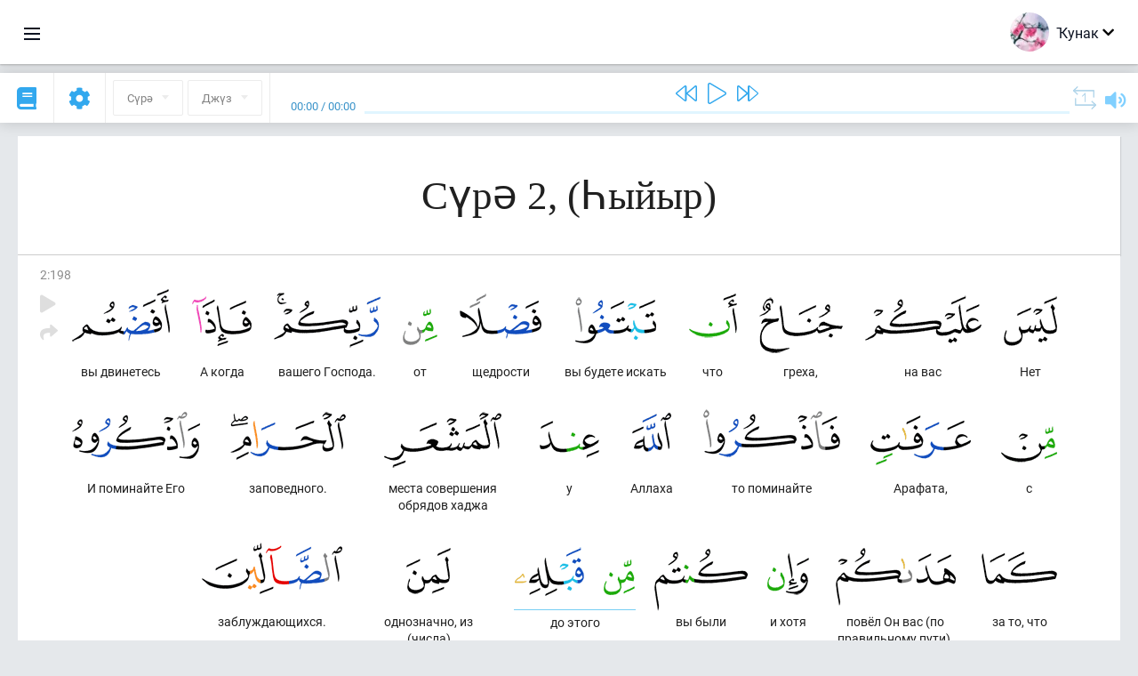

--- FILE ---
content_type: text/html; charset=UTF-8
request_url: https://ba.quranacademy.org/quran/2:198
body_size: 8097
content:
<!DOCTYPE html>
<html lang="ba" dir="ltr">
  <head>
    <meta charset="utf-8">
    <title>Сура 2  (Һыйыр). Читать и слушать Коран · Академия Корана</title>
    <meta name="description" content="Читать и слушать Коран: Арабский, перевод, перевод по словам и толкование (тафсир). Сура 2  (Һыйыр). Доступные переводы: .">

    <meta name="keywords" content="Уҡырға, Слушать, Коран, quran.surah, quran.ayah, Һыйыр,">

    <meta http-equiv="X-UA-Compatible" content="IE=edge">
    <meta name="viewport" content="width=device-width, initial-scale=1, user-scalable=no">


<script>
    window.Loader = new function () {
        var self = this

        this.onFullLoadFirstCallbacks = [];
        this.onFullLoadCallbacks = [];

        this.isLoaded = false;

        this.loadedStylesheets = [];

        function runCallbacks(callbacks) {
            var errors = [];

            callbacks.map(function (callback) {
                try {
                    callback();
                } catch (e) {
                    errors.push(e);
                }
            });

            return errors
        }

        this.onFullLoad = function(callback) {
            if (this.isLoaded) {
                callback();
            } else {
                this.onFullLoadCallbacks.push(callback);
            }
        };

        this.onFullLoadFirst = function(callback) {
            if (this.isLoaded) {
                callback();
            } else {
                this.onFullLoadFirstCallbacks.push(callback);
            }
        };

        this.loaded = function () {
            const firstCallbackErrors = runCallbacks(this.onFullLoadFirstCallbacks);
            const callbackErrors = runCallbacks(this.onFullLoadCallbacks);

            this.isLoaded = true;

            firstCallbackErrors.map(function (e) {
                throw e;
            });

            callbackErrors.map(function (e) {
                throw e;
            });
        };
    };
</script><link rel="shortcut icon" href="/favicons/favicon.ico" type="image/x-icon">
<link rel="icon" type="image/png" href="/favicons/favicon-32x32.png" sizes="32x32">
<link rel="icon" type="image/png" href="/favicons/android-chrome-192x192.png" sizes="192x192">
<link rel="icon" type="image/png" href="/favicons/favicon-96x96.png" sizes="96x96">
<link rel="icon" type="image/png" href="/favicons/favicon-16x16.png" sizes="16x16">
<link rel="apple-touch-icon" sizes="57x57" href="/favicons/apple-touch-icon-57x57.png">
<link rel="apple-touch-icon" sizes="60x60" href="/favicons/apple-touch-icon-60x60.png">
<link rel="apple-touch-icon" sizes="72x72" href="/favicons/apple-touch-icon-72x72.png">
<link rel="apple-touch-icon" sizes="76x76" href="/favicons/apple-touch-icon-76x76.png">
<link rel="apple-touch-icon" sizes="114x114" href="/favicons/apple-touch-icon-114x114.png">
<link rel="apple-touch-icon" sizes="120x120" href="/favicons/apple-touch-icon-120x120.png">
<link rel="apple-touch-icon" sizes="144x144" href="/favicons/apple-touch-icon-144x144.png">
<link rel="apple-touch-icon" sizes="152x152" href="/favicons/apple-touch-icon-152x152.png">
<link rel="apple-touch-icon" sizes="180x180" href="/favicons/apple-touch-icon-180x180.png">
<link rel="manifest" href="/favicons/manifest.json">
<meta name="msapplication-TileColor" content="#5e1596">
<meta name="msapplication-TileImage" content="/favicons/mstile-144x144.png">
<meta name="msapplication-config" content="/favicons/browserconfig.xml">
<meta name="theme-color" content="#ffffff"><link rel="stylesheet" href="https://use.typekit.net/srz0rtf.css">

<link href="/compiled/browser/app.6a5c3dc06d11913ad7bb.css" rel="stylesheet" type="text/css" />
<script type="application/ld+json">
{
  "@context" : "http://schema.org",
  "@type" : "Organization",
  "name" : "Академия Корана",
  "url" : "https://ba.quranacademy.org",
  "description": "Ҡөрьән Академияһында һеҙ Ҡөрьәнде һәм ғәрәп телен теләгән кимәлдән аңлап өйрәнә, һәм шулай уҡ Һуңғы Китаптың төп өлөштәре тураһында бар яҡлы белемдәр ала алаһығыҙ.",
  "sameAs" : [
    "https://www.facebook.com/quranacademy",
    "https://twitter.com/quranacademy",
    "https://plus.google.com/u/0/+HolyQuranAcademy",
    "https://www.instagram.com/holyquranacademy",
    "https://www.youtube.com/holyquranacademy",
    "https://www.linkedin.com/company/quranacademy",
    "https://www.pinterest.com/holyquranworld",
    "https://soundcloud.com/quranacademy",
    "https://quranacademy.tumblr.com",
    "https://github.com/quranacademy",
    "https://vk.com/quranacademy",
    "https://medium.com/@quranacademy",
    "https://ok.ru/quranacademy",
    "https://telegram.me/quranacademy",
    "https://www.flickr.com/photos/quranacademy",
    "https://vk.com/holyquranworld"
  ]
}
</script>


<meta name="dmca-site-verification" content="d1V1QndOSDZBWHBwMHR6ckpCNGxVY3NyT3l1YkhFdklwZjgyQzB1ZkpDVT01" />



  </head>
  <body class="ltr-mode"><div id="react-module-6971d96d7f371" class=" react-module-header"></div>
            <script>
                Loader.onFullLoadFirst(function () {
                    mountReactComponent('react-module-6971d96d7f371', 'header', {"navigationMenuActiveItemCode":"quran","encyclopediaAvailable":false,"str":{"adminPanel":"\u0418\u0434\u0430\u0440\u0430 \u0438\u0442\u0435\u04af\u0441\u0435 \u043f\u0430\u043d\u0435\u043b\u0435","bookmarks":"\u0417\u0430\u043a\u043b\u0430\u0434\u043a\u0438","encyclopedia":"\u042d\u043d\u0446\u0438\u043a\u043b\u043e\u043f\u0435\u0434\u0438\u044f","guest":"\u04a0\u0443\u043d\u0430\u043a","help":"\u041f\u043e\u043c\u043e\u0449\u044c","interactiveLessons":"\u0418\u043d\u0442\u0435\u0440\u0430\u043a\u0442\u0438\u0432 \u0434\u04d9\u0440\u0435\u0441\u0442\u04d9\u0440","logIn":"\u041a\u0435\u0440\u0435\u0440\u0433\u04d9","logOut":"\u0421\u044b\u0493\u044b\u0440\u0493\u0430","memorization":"\u0417\u0430\u0443\u0447\u0438\u0432\u0430\u043d\u0438\u0435 \u041a\u043e\u0440\u0430\u043d\u0430","profile":"\u041f\u0440\u043e\u0444\u0438\u043b\u044c","quran":"\u041a\u043e\u0440\u0430\u043d","settings":"\u041a\u04e9\u0439\u043b\u04d9\u04af\u0499\u04d9\u0440","siteSections":"\u0420\u0430\u0437\u0434\u0435\u043b\u044b \u0441\u0430\u0439\u0442\u0430"},"urls":{"adminPanel":"https:\/\/ba.quranacademy.org\/admin","encyclopedia":"https:\/\/ba.quranacademy.org\/encyclopedia","helpCenter":"https:\/\/ba.quranacademy.org\/help","interactiveLessons":"https:\/\/ba.quranacademy.org\/courses","login":"https:\/\/ba.quranacademy.org\/login","memorization":"https:\/\/ba.quranacademy.org\/memorization","profile":"https:\/\/ba.quranacademy.org\/profile","quran":"https:\/\/ba.quranacademy.org\/quran","settings":"https:\/\/ba.quranacademy.org\/profile\/settings\/personal-information"}}, 'render', true)
                });
            </script>
        
    <div id="content">
<div class="page-container"><div id="react-module-6971d96d7b76e" class=" react-module-quran"></div>
            <script>
                Loader.onFullLoadFirst(function () {
                    mountReactComponent('react-module-6971d96d7b76e', 'quran', {"displayMode":"ayah","currentSuraNum":2,"currentSura":{"id":2,"basmala":true,"type_id":2,"ayats_count":286,"juz_num":1,"juz_page":1,"hizb_num":1,"hizb_page":1,"rub_num":1,"ayat_begin_id":8,"ayat_end_id":293,"number":2,"arabic_name":"\u0627\u0644\u0628\u0642\u0631\u0629","text":{"id":448,"name":"\u04ba\u044b\u0439\u044b\u0440","sura_id":2,"language_id":43,"transliteration":"","about_markdown":"","about_html":""}},"basmalaAyat":{"id":1,"surahNumber":1,"juzNumber":1,"number":1,"sajdah":false,"wordGroups":[{"id":1896516,"ayahId":1,"surahNumber":1,"ayahNumber":1,"index":0,"text":"\u0421 \u0438\u043c\u0435\u043d\u0435\u043c","words":[{"id":1,"surahNumber":1,"ayahNumber":1,"order":1,"hasOwnImage":true,"imageWidth":88,"imageHeight":100,"text":"\u0421 \u0438\u043c\u0435\u043d\u0435\u043c"}],"isLastWordGroupOfAyah":false},{"id":1896517,"ayahId":1,"surahNumber":1,"ayahNumber":1,"index":1,"text":"\u0410\u043b\u043b\u0430\u0445\u0430,","words":[{"id":2,"surahNumber":1,"ayahNumber":1,"order":2,"hasOwnImage":true,"imageWidth":40,"imageHeight":100,"text":"\u0410\u043b\u043b\u0430\u0445\u0430,"}],"isLastWordGroupOfAyah":false},{"id":1896518,"ayahId":1,"surahNumber":1,"ayahNumber":1,"index":2,"text":"\u041c\u0438\u043b\u043e\u0441\u0442\u0438\u0432\u043e\u0433\u043e,","words":[{"id":3,"surahNumber":1,"ayahNumber":1,"order":3,"hasOwnImage":true,"imageWidth":131,"imageHeight":100,"text":"\u041c\u0438\u043b\u043e\u0441\u0442\u0438\u0432\u043e\u0433\u043e,"}],"isLastWordGroupOfAyah":false},{"id":1896519,"ayahId":1,"surahNumber":1,"ayahNumber":1,"index":3,"text":"\u041c\u0438\u043b\u043e\u0441\u0435\u0440\u0434\u043d\u043e\u0433\u043e!","words":[{"id":4,"surahNumber":1,"ayahNumber":1,"order":4,"hasOwnImage":true,"imageWidth":92,"imageHeight":100,"text":"\u041c\u0438\u043b\u043e\u0441\u0435\u0440\u0434\u043d\u043e\u0433\u043e!"}],"isLastWordGroupOfAyah":true}]},"ayats":[{"id":205,"surahNumber":2,"juzNumber":2,"number":198,"sajdah":false,"wordGroups":[{"id":1900170,"ayahId":205,"surahNumber":2,"ayahNumber":198,"index":0,"text":"\u041d\u0435\u0442","words":[{"id":3729,"surahNumber":2,"ayahNumber":198,"order":1,"hasOwnImage":true,"imageWidth":60,"imageHeight":100,"text":"\u041d\u0435\u0442"}],"isLastWordGroupOfAyah":false},{"id":1900171,"ayahId":205,"surahNumber":2,"ayahNumber":198,"index":1,"text":"\u043d\u0430 \u0432\u0430\u0441","words":[{"id":3730,"surahNumber":2,"ayahNumber":198,"order":2,"hasOwnImage":true,"imageWidth":131,"imageHeight":100,"text":"\u043d\u0430 \u0432\u0430\u0441"}],"isLastWordGroupOfAyah":false},{"id":1900172,"ayahId":205,"surahNumber":2,"ayahNumber":198,"index":2,"text":"\u0433\u0440\u0435\u0445\u0430,","words":[{"id":3731,"surahNumber":2,"ayahNumber":198,"order":3,"hasOwnImage":true,"imageWidth":94,"imageHeight":100,"text":"\u0433\u0440\u0435\u0445\u0430,"}],"isLastWordGroupOfAyah":false},{"id":1900173,"ayahId":205,"surahNumber":2,"ayahNumber":198,"index":3,"text":"\u0447\u0442\u043e","words":[{"id":3732,"surahNumber":2,"ayahNumber":198,"order":4,"hasOwnImage":true,"imageWidth":54,"imageHeight":100,"text":"\u0447\u0442\u043e"}],"isLastWordGroupOfAyah":false},{"id":1900174,"ayahId":205,"surahNumber":2,"ayahNumber":198,"index":4,"text":"\u0432\u044b \u0431\u0443\u0434\u0435\u0442\u0435 \u0438\u0441\u043a\u0430\u0442\u044c","words":[{"id":3733,"surahNumber":2,"ayahNumber":198,"order":5,"hasOwnImage":true,"imageWidth":91,"imageHeight":100,"text":"\u0432\u044b \u0431\u0443\u0434\u0435\u0442\u0435 \u0438\u0441\u043a\u0430\u0442\u044c"}],"isLastWordGroupOfAyah":false},{"id":1900175,"ayahId":205,"surahNumber":2,"ayahNumber":198,"index":5,"text":"\u0449\u0435\u0434\u0440\u043e\u0441\u0442\u0438","words":[{"id":3734,"surahNumber":2,"ayahNumber":198,"order":6,"hasOwnImage":true,"imageWidth":92,"imageHeight":100,"text":"\u0449\u0435\u0434\u0440\u043e\u0441\u0442\u0438"}],"isLastWordGroupOfAyah":false},{"id":1900176,"ayahId":205,"surahNumber":2,"ayahNumber":198,"index":6,"text":"\u043e\u0442","words":[{"id":3735,"surahNumber":2,"ayahNumber":198,"order":7,"hasOwnImage":true,"imageWidth":39,"imageHeight":100,"text":"\u043e\u0442"}],"isLastWordGroupOfAyah":false},{"id":1900177,"ayahId":205,"surahNumber":2,"ayahNumber":198,"index":7,"text":"\u0432\u0430\u0448\u0435\u0433\u043e \u0413\u043e\u0441\u043f\u043e\u0434\u0430.","words":[{"id":3736,"surahNumber":2,"ayahNumber":198,"order":8,"hasOwnImage":true,"imageWidth":120,"imageHeight":100,"text":"\u0432\u0430\u0448\u0435\u0433\u043e \u0413\u043e\u0441\u043f\u043e\u0434\u0430."}],"isLastWordGroupOfAyah":false},{"id":1900178,"ayahId":205,"surahNumber":2,"ayahNumber":198,"index":8,"text":"\u0410 \u043a\u043e\u0433\u0434\u0430","words":[{"id":3737,"surahNumber":2,"ayahNumber":198,"order":9,"hasOwnImage":true,"imageWidth":67,"imageHeight":100,"text":"\u0410 \u043a\u043e\u0433\u0434\u0430"}],"isLastWordGroupOfAyah":false},{"id":1900179,"ayahId":205,"surahNumber":2,"ayahNumber":198,"index":9,"text":"\u0432\u044b \u0434\u0432\u0438\u043d\u0435\u0442\u0435\u0441\u044c","words":[{"id":3738,"surahNumber":2,"ayahNumber":198,"order":10,"hasOwnImage":true,"imageWidth":110,"imageHeight":100,"text":"\u0432\u044b \u0434\u0432\u0438\u043d\u0435\u0442\u0435\u0441\u044c"}],"isLastWordGroupOfAyah":false},{"id":1900180,"ayahId":205,"surahNumber":2,"ayahNumber":198,"index":10,"text":"\u0441","words":[{"id":3739,"surahNumber":2,"ayahNumber":198,"order":11,"hasOwnImage":true,"imageWidth":63,"imageHeight":100,"text":"\u0441"}],"isLastWordGroupOfAyah":false},{"id":1900181,"ayahId":205,"surahNumber":2,"ayahNumber":198,"index":11,"text":"\u0410\u0440\u0430\u0444\u0430\u0442\u0430,","words":[{"id":3740,"surahNumber":2,"ayahNumber":198,"order":12,"hasOwnImage":true,"imageWidth":113,"imageHeight":100,"text":"\u0410\u0440\u0430\u0444\u0430\u0442\u0430,"}],"isLastWordGroupOfAyah":false},{"id":1900182,"ayahId":205,"surahNumber":2,"ayahNumber":198,"index":12,"text":"\u0442\u043e \u043f\u043e\u043c\u0438\u043d\u0430\u0439\u0442\u0435","words":[{"id":3741,"surahNumber":2,"ayahNumber":198,"order":13,"hasOwnImage":true,"imageWidth":154,"imageHeight":100,"text":"\u0442\u043e \u043f\u043e\u043c\u0438\u043d\u0430\u0439\u0442\u0435"}],"isLastWordGroupOfAyah":false},{"id":1900183,"ayahId":205,"surahNumber":2,"ayahNumber":198,"index":13,"text":"\u0410\u043b\u043b\u0430\u0445\u0430","words":[{"id":3742,"surahNumber":2,"ayahNumber":198,"order":14,"hasOwnImage":true,"imageWidth":44,"imageHeight":100,"text":"\u0410\u043b\u043b\u0430\u0445\u0430"}],"isLastWordGroupOfAyah":false},{"id":1900184,"ayahId":205,"surahNumber":2,"ayahNumber":198,"index":14,"text":"\u0443","words":[{"id":3743,"surahNumber":2,"ayahNumber":198,"order":15,"hasOwnImage":true,"imageWidth":67,"imageHeight":100,"text":"\u0443"}],"isLastWordGroupOfAyah":false},{"id":1900185,"ayahId":205,"surahNumber":2,"ayahNumber":198,"index":15,"text":"\u043c\u0435\u0441\u0442\u0430 \u0441\u043e\u0432\u0435\u0440\u0448\u0435\u043d\u0438\u044f \u043e\u0431\u0440\u044f\u0434\u043e\u0432 \u0445\u0430\u0434\u0436\u0430","words":[{"id":3744,"surahNumber":2,"ayahNumber":198,"order":16,"hasOwnImage":true,"imageWidth":132,"imageHeight":100,"text":"\u043c\u0435\u0441\u0442\u0430 \u0441\u043e\u0432\u0435\u0440\u0448\u0435\u043d\u0438\u044f \u043e\u0431\u0440\u044f\u0434\u043e\u0432 \u0445\u0430\u0434\u0436\u0430"}],"isLastWordGroupOfAyah":false},{"id":1900186,"ayahId":205,"surahNumber":2,"ayahNumber":198,"index":16,"text":"\u0437\u0430\u043f\u043e\u0432\u0435\u0434\u043d\u043e\u0433\u043e.","words":[{"id":3745,"surahNumber":2,"ayahNumber":198,"order":17,"hasOwnImage":true,"imageWidth":130,"imageHeight":100,"text":"\u0437\u0430\u043f\u043e\u0432\u0435\u0434\u043d\u043e\u0433\u043e."}],"isLastWordGroupOfAyah":false},{"id":1900187,"ayahId":205,"surahNumber":2,"ayahNumber":198,"index":17,"text":"\u0418 \u043f\u043e\u043c\u0438\u043d\u0430\u0439\u0442\u0435 \u0415\u0433\u043e","words":[{"id":3746,"surahNumber":2,"ayahNumber":198,"order":18,"hasOwnImage":true,"imageWidth":144,"imageHeight":100,"text":"\u0418 \u043f\u043e\u043c\u0438\u043d\u0430\u0439\u0442\u0435 \u0415\u0433\u043e"}],"isLastWordGroupOfAyah":false},{"id":1900188,"ayahId":205,"surahNumber":2,"ayahNumber":198,"index":18,"text":"\u0437\u0430 \u0442\u043e, \u0447\u0442\u043e","words":[{"id":3747,"surahNumber":2,"ayahNumber":198,"order":19,"hasOwnImage":true,"imageWidth":85,"imageHeight":100,"text":"\u0437\u0430 \u0442\u043e, \u0447\u0442\u043e"}],"isLastWordGroupOfAyah":false},{"id":1900189,"ayahId":205,"surahNumber":2,"ayahNumber":198,"index":19,"text":"\u043f\u043e\u0432\u0451\u043b \u041e\u043d \u0432\u0430\u0441 (\u043f\u043e \u043f\u0440\u0430\u0432\u0438\u043b\u044c\u043d\u043e\u043c\u0443 \u043f\u0443\u0442\u0438).","words":[{"id":3748,"surahNumber":2,"ayahNumber":198,"order":20,"hasOwnImage":true,"imageWidth":135,"imageHeight":100,"text":"\u043f\u043e\u0432\u0451\u043b \u041e\u043d \u0432\u0430\u0441 (\u043f\u043e \u043f\u0440\u0430\u0432\u0438\u043b\u044c\u043d\u043e\u043c\u0443 \u043f\u0443\u0442\u0438)."}],"isLastWordGroupOfAyah":false},{"id":1900190,"ayahId":205,"surahNumber":2,"ayahNumber":198,"index":20,"text":"\u0438 \u0445\u043e\u0442\u044f","words":[{"id":3749,"surahNumber":2,"ayahNumber":198,"order":21,"hasOwnImage":true,"imageWidth":47,"imageHeight":100,"text":"\u0438 \u0445\u043e\u0442\u044f"}],"isLastWordGroupOfAyah":false},{"id":1900191,"ayahId":205,"surahNumber":2,"ayahNumber":198,"index":21,"text":"\u0432\u044b \u0431\u044b\u043b\u0438","words":[{"id":3750,"surahNumber":2,"ayahNumber":198,"order":22,"hasOwnImage":true,"imageWidth":105,"imageHeight":100,"text":"\u0432\u044b \u0431\u044b\u043b\u0438"}],"isLastWordGroupOfAyah":false},{"id":1900192,"ayahId":205,"surahNumber":2,"ayahNumber":198,"index":22,"text":"\u0434\u043e \u044d\u0442\u043e\u0433\u043e","words":[{"id":3751,"surahNumber":2,"ayahNumber":198,"order":23,"hasOwnImage":true,"imageWidth":35,"imageHeight":100,"text":"\u0434\u043e \u044d\u0442\u043e\u0433\u043e"},{"id":3752,"surahNumber":2,"ayahNumber":198,"order":24,"hasOwnImage":true,"imageWidth":78,"imageHeight":100,"text":"*"}],"isLastWordGroupOfAyah":false},{"id":1900193,"ayahId":205,"surahNumber":2,"ayahNumber":198,"index":23,"text":"\u043e\u0434\u043d\u043e\u0437\u043d\u0430\u0447\u043d\u043e, \u0438\u0437 (\u0447\u0438\u0441\u043b\u0430)","words":[{"id":3753,"surahNumber":2,"ayahNumber":198,"order":25,"hasOwnImage":true,"imageWidth":50,"imageHeight":100,"text":"\u043e\u0434\u043d\u043e\u0437\u043d\u0430\u0447\u043d\u043e, \u0438\u0437 (\u0447\u0438\u0441\u043b\u0430)"}],"isLastWordGroupOfAyah":false},{"id":1900194,"ayahId":205,"surahNumber":2,"ayahNumber":198,"index":24,"text":"\u0437\u0430\u0431\u043b\u0443\u0436\u0434\u0430\u044e\u0449\u0438\u0445\u0441\u044f.","words":[{"id":3754,"surahNumber":2,"ayahNumber":198,"order":26,"hasOwnImage":true,"imageWidth":158,"imageHeight":100,"text":"\u0437\u0430\u0431\u043b\u0443\u0436\u0434\u0430\u044e\u0449\u0438\u0445\u0441\u044f."}],"isLastWordGroupOfAyah":true}]}],"bookmarks":[],"currentJuzNum":2,"pageCount":null,"currentPage":null,"ayatsPerPage":null,"mushafPageNumber":31,"customTranslationIds":null,"currentRecitation":{"urlMask":"https:\/\/quran-audio.quranacademy.org\/by-ayah\/Mishari_Rashid_Al-Afasy_128kbps\/{sura}\/{ayat}.mp3","padZeros":true},"str":{"autoScrollDuringPlayback":"\u0410\u0432\u0442\u043e\u0441\u043a\u0440\u043e\u043b\u043b \u043f\u0440\u0438 \u0432\u043e\u0441\u043f\u0440\u043e\u0438\u0437\u0432\u0435\u0434\u0435\u043d\u0438\u0438","ayat":"\u0410\u044f\u0442","commonSettings":"\u041e\u0431\u0449\u0438\u0435","continuousReading":"\u0422\u0443\u04a1\u0442\u0430\u043b\u044b\u0448\u04bb\u044b\u0499 \u0443\u04a1\u044b\u0443","copiedToClipboard":"\u0421\u0441\u044b\u043b\u043a\u0430 \u0441\u043a\u043e\u043f\u0438\u0440\u043e\u0432\u0430\u043d\u0430 \u0432 \u0431\u0443\u0444\u0435\u0440 \u043e\u0431\u043c\u0435\u043d\u0430","error":"\u0425\u0430\u0442\u0430","errorLoadingPage":"\u0411\u0438\u0442\u0442\u0435 \u0439\u04e9\u043a\u043b\u04d9\u04af \u0432\u0430\u04a1\u044b\u0442\u044b\u043d\u0434\u0430\u0493\u044b \u0445\u0430\u0442\u0430","juz":"\u0414\u0436\u04af\u0437","reciter":"\u0423\u04a1\u044b\u0443\u0441\u044b","searchPlaceholder":"\u041f\u043e\u0438\u0441\u043a...","select":"\u04ba\u0430\u0439\u043b\u0430\u0440\u0493\u0430","sura":"\u0421\u04af\u0440\u04d9","tajweedRulesHighlighting":"\u041f\u043e\u0434\u0441\u0432\u0435\u0442\u043a\u0430 \u0442\u0430\u0434\u0436\u0432\u0438\u0434\u0430","translationsAndTafseers":"\u041f\u0435\u0440\u0435\u0432\u043e\u0434\u044b \u0438 \u0442\u0430\u0444\u0441\u0438\u0440\u044b","quran":"\u0418\u0437\u0433\u0435 \u04a0\u04e9\u0440\u044c\u04d9\u043d","withWordsHighlighting":"\u0421 \u043f\u043e\u0434\u0441\u0432\u0435\u0442\u043a\u043e\u0439 \u0441\u043b\u043e\u0432","wordByWordTranslation":"\u04ba\u04af\u0499\u0499\u04d9\u0440 \u0431\u0443\u0439\u044b\u043d\u0441\u0430 \u0442\u04d9\u0440\u0436\u0435\u043c\u04d9","wordByWordTranslationLanguage":"\u04ba\u04af\u0499\u0499\u04d9\u0440 \u0431\u0443\u0439\u044b\u043d\u0441\u0430 \u0442\u04d9\u0440\u0436\u0435\u043c\u04d9 \u0442\u0435\u043b\u0435"}}, 'render', false)
                });
            </script>
        
</div>

<script>
    var metaViewPort = document.querySelector('meta[name="viewport"]')

            metaViewPort.setAttribute('content', 'width=device-width, initial-scale=1, user-scalable=no')
    </script>

    </div><div id="react-module-6971d96d7f440" class=" react-module-whats-new-alert"></div>
            <script>
                Loader.onFullLoadFirst(function () {
                    mountReactComponent('react-module-6971d96d7f440', 'whats-new-alert', {"str":{"whatsNew":"\u042f\u04a3\u044b \u043d\u0438\u043c\u04d9 \u0431\u0430\u0440?"},"apiUrls":{"getUpdates":"https:\/\/ba.quranacademy.org\/whats-new\/updates"}}, 'render', false)
                });
            </script>
        <div id="react-module-6971d96d80c4f" class=" react-module-footer"></div>
            <script>
                Loader.onFullLoadFirst(function () {
                    mountReactComponent('react-module-6971d96d80c4f', 'footer', {"androidAppLink":"https:\/\/play.google.com\/store\/apps\/details?id=org.quranacademy.quran","helpCenterAvailable":true,"iosAppLink":"https:\/\/apps.apple.com\/ru\/app\/quran-academy-reader\/id1481765206","str":{"aboutProject":"\u041f\u0440\u043e\u0435\u043a\u0442 \u0442\u0443\u0440\u0430\u04bb\u044b\u043d\u0434\u0430","blog":"\u0411\u043b\u043e\u0433","contacts":"\u041a\u043e\u043d\u0442\u0430\u043a\u0442\u044b","contribute":"\u042f\u0440\u0499\u0430\u043c \u0438\u0442\u0435\u0440\u0433\u04d9","currentFeatures":"\u04d8\u043b\u0435\u0433\u0435 \u043c\u04e9\u043c\u043a\u0438\u043d\u0441\u0435\u043b\u0435\u043a\u0442\u04d9\u0440","followUsInSocialMedia":"\u041c\u044b \u0432 \u0441\u043e\u0446. \u0441\u0435\u0442\u044f\u0445","helpCenter":"\u042f\u0440\u0499\u0430\u043c \u04af\u0499\u04d9\u0433\u0435","mobileApp":"\u041c\u043e\u0431\u0438\u043b\u044c \u04a1\u0443\u0448\u044b\u043c\u0442\u0430","ourPartners":"\u0411\u0435\u0499\u0499\u0435\u04a3 \u0443\u0499\u0430\u04a1\u0442\u0430\u0448\u0442\u0430\u0440","partnersWidget":"\u041f\u0430\u0440\u0442\u043d\u0435\u0440\u0499\u0430\u0440 \u04e9\u0441\u04e9\u043d \u0432\u0438\u0434\u0436\u0435\u0442","privacyPolicy":"\u041f\u0440\u0430\u0432\u0438\u043b\u0430 \u043a\u043e\u043d\u0444\u0438\u0434\u0435\u043d\u0446\u0438\u0430\u043b\u044c\u043d\u043e\u0441\u0442\u0438","radio":"\u0420\u0430\u0434\u0438\u043e","support":"\u042f\u0443\u0430\u043f\u0442\u0430\u0440 \u04bb\u04d9\u043c \u0442\u04d9\u04a1\u0434\u0438\u043c\u0434\u04d9\u0440","termsOfUse":"\u04a0\u0443\u043b\u043b\u0430\u043d\u044b\u0443 \u0448\u0430\u0440\u0442\u0442\u0430\u0440\u044b"},"urls":{"privacyPolicy":"https:\/\/ba.quranacademy.org\/page\/1-shehsilek-kagizelere","termsOfUse":"https:\/\/ba.quranacademy.org\/page\/2-kullanyu-kagizelere"}}, 'render', true)
                });
            </script>
        <div id="react-module-6971d96d80c70" class=" react-module-toastify"></div>
            <script>
                Loader.onFullLoadFirst(function () {
                    mountReactComponent('react-module-6971d96d80c70', 'toastify', {"keepMounted":true}, 'render', false)
                });
            </script>
        <script src="https://ba.quranacademy.org/ui-strings/ba?1746213718"></script>

    <script>
        ENV = {"avatarDimensions":[200,100,50],"appVersion":"062e8d11e8d8af2fe39585b2ba4e4927554168f8","csrfToken":"NGDgBHkhDvLdy51dxjhouUuEA9CQaIVBjmiVydJO","currentLanguage":{"id":43,"code":"ba","active":true,"is_default":false,"locale":"ru_RU","yandex_language_id":1,"is_rtl":false,"fallback_language_id":1,"level":2,"code_iso1":"ba","code_iso3":"bak","original_name":"\u0411\u0430\u0448\u04a1\u043e\u0440\u0442"},"debug":false,"domain":"quranacademy.org","environment":"production","isGuest":true,"languages":[{"id":45,"code":"av","scriptDirection":"ltr","name":"\u0410\u0432\u0430\u0440","originalName":"\u0410\u0432\u0430\u0440 \u043c\u0430\u0446\u0304I","fallbackLanguageId":1},{"id":61,"code":"sq","scriptDirection":"ltr","name":"\u0410\u043b\u0431\u0430\u043d","originalName":"Shqip","fallbackLanguageId":2},{"id":68,"code":"am","scriptDirection":"ltr","name":"\u0410\u043c\u0445\u0430\u0440","originalName":"\u12a0\u121b\u122d\u129b","fallbackLanguageId":2},{"id":43,"code":"ba","scriptDirection":"ltr","name":"\u0411\u0430\u0448\u04a1\u043e\u0440\u0442","originalName":"\u0411\u0430\u0448\u04a1\u043e\u0440\u0442","fallbackLanguageId":1},{"id":50,"code":"bn","scriptDirection":"ltr","name":"\u0411\u0435\u043d\u0433\u0430\u043b","originalName":"\u09ac\u09be\u0982\u09b2\u09be","fallbackLanguageId":2},{"id":53,"code":"bg","scriptDirection":"ltr","name":"\u0411\u043e\u043b\u0433\u0430\u0440","originalName":"\u0411\u044a\u043b\u0433\u0430\u0440\u0441\u043a\u0438","fallbackLanguageId":1},{"id":62,"code":"bs","scriptDirection":"ltr","name":"\u0411\u043e\u0441\u043d\u0438\u0439","originalName":"Bosanski","fallbackLanguageId":2},{"id":3,"code":"ar","scriptDirection":"rtl","name":"\u0492\u04d9\u0440\u04d9\u043f","originalName":"\u0627\u0644\u0639\u0631\u0628\u064a\u0629","fallbackLanguageId":2},{"id":80,"code":"el","scriptDirection":"ltr","name":"\u0413\u0440\u0435\u043a","originalName":"\u0395\u03bb\u03bb\u03b7\u03bd\u03b9\u03ba\u03ac","fallbackLanguageId":2},{"id":54,"code":"ka","scriptDirection":"ltr","name":"\u0413\u0440\u0443\u0437\u0438\u043d","originalName":"\u10e5\u10d0\u10e0\u10d7\u10e3\u10da\u10d8","fallbackLanguageId":2},{"id":4,"code":"az","scriptDirection":"ltr","name":"\u04d8\u0437\u0435\u0440\u0431\u04d9\u0439\u0434\u0436\u0430\u043d","originalName":"Az\u0259rbaycan dili","fallbackLanguageId":1},{"id":81,"code":"he","scriptDirection":"rtl","name":"\u0418\u0432\u0440\u0438\u0442","originalName":"\u05e2\u05d1\u05e8\u05d9\u05ea","fallbackLanguageId":2},{"id":2,"code":"en","scriptDirection":"ltr","name":"\u0418\u043d\u0433\u043b\u0438\u0437","originalName":"English","fallbackLanguageId":1},{"id":44,"code":"inh","scriptDirection":"ltr","name":"\u0418\u043d\u0433\u0443\u0448","originalName":"\u0413l\u0430\u043b\u0433I\u0430\u0439","fallbackLanguageId":1},{"id":52,"code":"id","scriptDirection":"ltr","name":"\u0418\u043d\u0434\u043e\u043d\u0435\u0437\u0438","originalName":"Bahasa Indonesia","fallbackLanguageId":2},{"id":59,"code":"es","scriptDirection":"ltr","name":"\u0418\u0441\u043f\u0430\u043d","originalName":"Espa\u00f1ol","fallbackLanguageId":2},{"id":60,"code":"it","scriptDirection":"ltr","name":"\u0418\u0442\u0430\u043b\u0438\u044f\u043d","originalName":"Italiano","fallbackLanguageId":2},{"id":79,"code":"kbd","scriptDirection":"ltr","name":"\u041a\u0430\u0431\u0430\u0440\u0434\u0438\u043d-\u0447\u0435\u0440\u043a\u0435\u0441","originalName":"\u0410\u0434\u044b\u0433\u044d\u0431\u0437\u044d","fallbackLanguageId":1},{"id":40,"code":"kk","scriptDirection":"ltr","name":"\u04a0\u0430\u0499\u0430\u04a1","originalName":"\u049a\u0430\u0437\u0430\u049b \u0442\u0456\u043b\u0456","fallbackLanguageId":1},{"id":82,"code":"krc","scriptDirection":"ltr","name":"\u04a0\u0430\u0440\u0430\u0441\u04d9\u0439-\u0431\u0430\u043b\u04a1\u0430\u0440","originalName":"\u041a\u044a\u0430\u0440\u0430\u0447\u0430\u0439-\u043c\u0430\u043b\u043a\u044a\u0430\u0440","fallbackLanguageId":1},{"id":69,"code":"ko","scriptDirection":"ltr","name":"\u041a\u043e\u0440\u0435\u0439","originalName":"\ud55c\uad6d\uc5b4","fallbackLanguageId":2},{"id":83,"code":"ku","scriptDirection":"ltr","name":"\u04a0\u0443\u0440\u0434","originalName":"Kurd\u00ee","fallbackLanguageId":2},{"id":63,"code":"zh","scriptDirection":"ltr","name":"\u04a0\u044b\u0442\u0430\u0439","originalName":"\u4e2d\u6587(\u7b80\u4f53)","fallbackLanguageId":2},{"id":48,"code":"lez","scriptDirection":"ltr","name":"\u041b\u0435\u0437\u0433\u0438\u043d","originalName":"\u041b\u0435\u0437\u0433\u0438","fallbackLanguageId":1},{"id":70,"code":"ms","scriptDirection":"ltr","name":"\u041c\u0430\u043b\u0430\u0439","originalName":"Bahasa Melayu","fallbackLanguageId":2},{"id":84,"code":"mo","scriptDirection":"ltr","name":"\u041c\u043e\u043b\u0434\u0430\u0432\u0430\u043d","originalName":"Moldoveneasc\u0103","fallbackLanguageId":75},{"id":47,"code":"de","scriptDirection":"ltr","name":"\u041d\u0435\u043c\u0435\u0446 \u0442\u0435\u043b\u0435","originalName":"Deutsch","fallbackLanguageId":2},{"id":51,"code":"ne","scriptDirection":"ltr","name":"\u041d\u0435\u043f\u0430\u043b","originalName":"\u0928\u0947\u092a\u093e\u0932\u0940","fallbackLanguageId":2},{"id":65,"code":"nl","scriptDirection":"ltr","name":"\u041d\u0438\u0434\u0435\u0440\u043b\u0430\u043d\u0434","originalName":"Nederlands","fallbackLanguageId":47},{"id":71,"code":"no","scriptDirection":"ltr","name":"\u041d\u043e\u0440\u0432\u0435\u0433 (\u0431\u0443\u043a\u043c\u043e\u043b\u0430)","originalName":"Norsk (bokm\u00e5l)","fallbackLanguageId":2},{"id":73,"code":"pl","scriptDirection":"ltr","name":"\u041f\u043e\u043b\u044f\u043a","originalName":"Polski","fallbackLanguageId":2},{"id":74,"code":"pt","scriptDirection":"ltr","name":"\u041f\u043e\u0440\u0442\u0443\u0433\u0430\u043b","originalName":"Portugu\u00eas","fallbackLanguageId":2},{"id":75,"code":"ro","scriptDirection":"ltr","name":"\u0420\u0443\u043c\u044b\u043d","originalName":"Rom\u00e2n\u0103","fallbackLanguageId":2},{"id":1,"code":"ru","scriptDirection":"ltr","name":"\u0420\u0443\u0441","originalName":"\u0420\u0443\u0441\u0441\u043a\u0438\u0439","fallbackLanguageId":null},{"id":56,"code":"so","scriptDirection":"ltr","name":"\u0421\u043e\u043c\u0430\u043b\u0438","originalName":"Af-Soomaali","fallbackLanguageId":2},{"id":85,"code":"sw","scriptDirection":"ltr","name":"\u0421\u0443\u0430\u0445\u0438\u043b","originalName":"Kiswahili","fallbackLanguageId":2},{"id":5,"code":"tg","scriptDirection":"ltr","name":"\u0422\u0430\u0434\u0436\u0438\u043a","originalName":"\u0422\u043e\u04b7\u0438\u043a\u04e3","fallbackLanguageId":1},{"id":77,"code":"th","scriptDirection":"ltr","name":"\u0422\u0430\u0439","originalName":"\u0e20\u0e32\u0e29\u0e32\u0e44\u0e17\u0e22","fallbackLanguageId":2},{"id":57,"code":"tt","scriptDirection":"ltr","name":"\u0422\u0430\u0442\u0430\u0440","originalName":"\u0422\u0430\u0442\u0430\u0440\u0447\u0430","fallbackLanguageId":1},{"id":49,"code":"ta","scriptDirection":"ltr","name":"\u0422\u04d9\u043c\u0438\u043b","originalName":"\u0ba4\u0bae\u0bbf\u0bb4\u0bcd","fallbackLanguageId":2},{"id":6,"code":"tr","scriptDirection":"ltr","name":"\u0422\u04e9\u0440\u04e9\u043a","originalName":"T\u00fcrk\u00e7e","fallbackLanguageId":2},{"id":39,"code":"uz","scriptDirection":"ltr","name":"\u04ae\u0437\u0431\u04d9\u043a","originalName":"O'zbek","fallbackLanguageId":1},{"id":86,"code":"ug","scriptDirection":"rtl","name":"\u0423\u0439\u0493\u0443\u0440","originalName":"\u0626\u06c7\u064a\u063a\u06c7\u0631\u0686\u06d5","fallbackLanguageId":2},{"id":58,"code":"uk","scriptDirection":"ltr","name":"\u0423\u043a\u0440\u0430\u0438\u043d","originalName":"\u0423\u043a\u0440\u0430\u0457\u043d\u0441\u044c\u043a\u0430","fallbackLanguageId":1},{"id":78,"code":"ur","scriptDirection":"rtl","name":"\u0423\u0440\u0434\u0443","originalName":"\u0627\u0631\u062f\u0648","fallbackLanguageId":66},{"id":72,"code":"fa","scriptDirection":"rtl","name":"\u0424\u0430\u0440\u0441\u044b","originalName":"\u0641\u0627\u0631\u0633\u06cc\u200f","fallbackLanguageId":3},{"id":41,"code":"fr","scriptDirection":"ltr","name":"\u0424\u0440\u0430\u043d\u0446\u0443\u0437","originalName":"Fran\u00e7ais","fallbackLanguageId":2},{"id":55,"code":"ha","scriptDirection":"ltr","name":"\u0425\u0430\u0443\u0441","originalName":"Hausa","fallbackLanguageId":2},{"id":66,"code":"hi","scriptDirection":"ltr","name":"\u04ba\u0438\u043d\u0434","originalName":"\u0939\u093f\u0928\u094d\u0926\u0940","fallbackLanguageId":2},{"id":46,"code":"ce","scriptDirection":"ltr","name":"\u0427\u0435\u0447\u0435\u043d","originalName":"\u041d\u043e\u0445\u0447\u0438\u0439","fallbackLanguageId":1},{"id":64,"code":"cs","scriptDirection":"ltr","name":"\u0427\u0435\u0448","originalName":"\u010ce\u0161tina","fallbackLanguageId":2},{"id":76,"code":"sv","scriptDirection":"ltr","name":"\u0428\u0432\u0435\u0434","originalName":"Svenska","fallbackLanguageId":2},{"id":67,"code":"ja","scriptDirection":"ltr","name":"\u042f\u043f\u043e\u043d","originalName":"\u65e5\u672c\u8a9e","fallbackLanguageId":2}],"protocol":"https","rollbarEnabled":true,"rollbarToken":"031444658e4a4040a38ef6bb27379125","settings":{"quran_app_banner_closed":false,"media_players_volume":0.7,"admin_sidebar_opened":true,"admin_selected_quran_wbw_translations":[],"quran_ayats_translations":[56],"quran_word_by_word_translation_enabled":true,"quran_word_by_word_translation":33,"quran_words_continuous_reading":false,"quran_tajweed_enabled":true,"quran_auto_scroll_during_playback_enabled":false,"quran_recitation_id":14,"quran_recitation_repeat_count":1,"interactive_lessons_layout":"new","puzzle_settings":true,"puzzle_level":20,"puzzle_ayat_recitation_id":11,"puzzle_is_audio":true,"puzzle_repeat_count":1,"puzzle_repeat_interval":0,"puzzle_is_tajweed":true,"puzzle_is_translation":true,"puzzle_language_id":1,"puzzle_is_strict_mode":false,"puzzle_add_words":false},"user":null,"yandexMetrikaKey":"44763238"}

        isNodeJs = false
    </script>

    <script src="/compiled/browser/app.4b8113e5f5306e3ecc4a.js"></script>
    <script async src="/compiled/browser/react.e1fa4e13232be61691cb.chunk.js"></script>


<script>
  (function(i,s,o,g,r,a,m){i['GoogleAnalyticsObject']=r;i[r]=i[r]||function(){
  (i[r].q=i[r].q||[]).push(arguments)},i[r].l=1*new Date();a=s.createElement(o),
  m=s.getElementsByTagName(o)[0];a.async=1;a.src=g;m.parentNode.insertBefore(a,m)
  })(window,document,'script','https://www.google-analytics.com/analytics.js','ga');

  ga('create', 'UA-99896292-1', 'auto');
  ga('send', 'pageview');
  setTimeout(function(){
      ga('send', 'event', 'New Visitor', location.pathname);
  }, 15000);
</script>

<!-- Yandex.Metrika counter -->
<script type="text/javascript">
    (function (d, w, c) {
        (w[c] = w[c] || []).push(function() {
            try {
                w.yaCounter44763238 = new Ya.Metrika({
                    id:44763238,
                    clickmap:true,
                    trackLinks:true,
                    accurateTrackBounce:true,
                    webvisor:true
                });
            } catch(e) { }
        });

        var n = d.getElementsByTagName("script")[0],
            s = d.createElement("script"),
            f = function () { n.parentNode.insertBefore(s, n); };
        s.type = "text/javascript";
        s.async = true;
        s.src = "https://mc.yandex.ru/metrika/watch.js";

        if (w.opera == "[object Opera]") {
            d.addEventListener("DOMContentLoaded", f, false);
        } else { f(); }
    })(document, window, "yandex_metrika_callbacks");
</script>
<noscript><div><img src="https://mc.yandex.ru/watch/44763238" style="position:absolute; left:-9999px;" alt="" /></div></noscript>
<!-- /Yandex.Metrika counter -->



<script>
    var Tawk_API = Tawk_API || {};
    var Tawk_LoadStart = new Date();

    Loader.onFullLoad(function () {
        var s1  =document.createElement("script");
        var s0 = document.getElementsByTagName("script")[0];

        s1.async=true;
        s1.src='https://embed.tawk.to/5a564c2bd7591465c7069e5c/default';
        s1.charset='UTF-8';

        s1.setAttribute('crossorigin','*');

        s0.parentNode.insertBefore(s1,s0);
    });
</script>

<script src="https://images.dmca.com/Badges/DMCABadgeHelper.min.js"></script>
  </body>
</html>